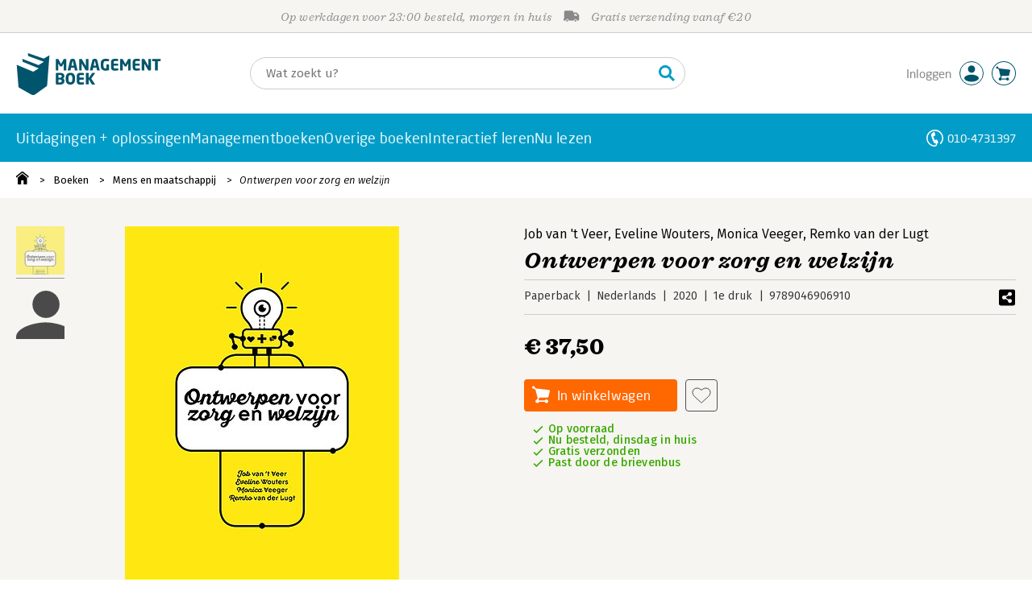

--- FILE ---
content_type: application/javascript
request_url: https://i.mgtbk.nl/platform/m4-managementboek-00132352/dist/js/janhendrik.js
body_size: -28
content:
import { single } from "./helpers.js";
const jh = single(".janhendrik input[type='submit']");
if (jh !== null) {
  jh.addEventListener("click", () => {
    window.setTimeout(() => jh.setAttribute("disabled", "disabled"), 10);
    return true;
  });
}

--- FILE ---
content_type: application/javascript
request_url: https://i.mgtbk.nl/platform/m4-managementboek-00132352/dist/js/search-overlay.js
body_size: 7617
content:
import { onClick, all, single, on } from "./helpers.js";
import { getJSON } from "./post.js";
const SEARCH_CONFIG = {
  DEBOUNCE_DELAY: 275,
  MAX_TREFWOORDEN: 10,
  MAX_AUTEURS_DISPLAY: 3,
  MIN_BOEKEN_FOR_VECTOR: 5,
  MAX_BOEKEN_TOTAL: 8,
  IMAGE_SIZES: {
    thumbnail: '160x240',
    large: '460x480'
  },
  URLS: {
    imageBase: 'https://i.mgtbk.nl',
    defaultSearch: '/zoeken',
    ajaxBase: '/ajax',
    vectorSearch: '/ajax/zoeken_seovragen',
    bookDetails: '/ajax/boek',
    bookPrefetch: '/boek/prefetch'
  },
  MONTHS_SHORT: 'jan_feb_mrt_apr_mei_jun_jul_aug_sep_okt_nov_dec'.split('_'),
  BACKGROUND_SVG: '<svg xmlns="http://www.w3.org/2000/svg" viewBox="0 0 80 110"><rect width="100%" height="100%" x="0" rx="5" ry="5" style="fill:%23ccc;opacity:0.5"/></svg>'
};
function generateCompactUUID() {
  let uuid;
  if (window.crypto && typeof window.crypto.randomUUID === 'function') {
    uuid = window.crypto.randomUUID().replace(/-/g, '');
  } else {
    uuid = 'xxxxxxxxxxxxxxxxxxxxxxxxxxxxxxxx'.replace(/x/g, () => {
      return Math.floor(Math.random() * 16).toString(16);
    });
  }
  const bigInt = BigInt('0x' + uuid);
  return bigInt.toString(36);
}
function logSearchAction(action, searchId, query = '', useTextParam = false) {
  const params = new URLSearchParams();
  params.append("action", action);
  params.append("searchid", searchId);
  if (query) {
    params.append(useTextParam ? "text" : "query", query);
  }
  const data = params.toString();
  if (navigator.sendBeacon) {
    const blob = new Blob([data], {
      type: 'text/plain; charset=UTF-8'
    });
    navigator.sendBeacon("/ajax/log_zoeken", blob);
  } else {
    fetch("/ajax/log_zoeken", {
      method: "POST",
      headers: {
        'Content-Type': 'application/x-www-form-urlencoded'
      },
      body: data,
      keepalive: true
    }).catch(() => {});
  }
}
function debounce(func, wait) {
  let timeout;
  return function (...args) {
    clearTimeout(timeout);
    timeout = setTimeout(() => func.apply(this, args), wait);
  };
}
function debounceWithKeyFilter(func, wait) {
  const debouncedFunc = debounce(func, wait);
  return function (evt) {
    if (evt.key === "ArrowUp" || evt.key === "ArrowDown") {
      return;
    }
    debouncedFunc();
  };
}
function escapeHtml(text) {
  const div = document.createElement('div');
  div.textContent = text;
  return div.innerHTML;
}
function buildBookCover(ean, size, hash) {
  const baseUrl = `${SEARCH_CONFIG.URLS.imageBase}/boeken/${ean}-${size}.jpg`;
  return hash ? `${baseUrl}?_=${encodeURIComponent(hash)}` : baseUrl;
}
function buildEventCover(ean, hash) {
  return `${SEARCH_CONFIG.URLS.imageBase}/events/header/${ean}_breed.jpg?_=${encodeURIComponent(hash)}`;
}
function extractAuthorNames(auteurs) {
  if (!auteurs || !Array.isArray(auteurs)) return [];
  return auteurs.map(auteur => {
    if (typeof auteur === 'string') return auteur;
    if (auteur?.volledigenaam) return auteur.volledigenaam;
    if (auteur?.naam) return auteur.naam;
    if (auteur?.voornaam || auteur?.achternaam) {
      return [auteur.voornaam?.trim(), auteur.achternaam?.trim()].filter(Boolean).join(' ');
    }
    return '';
  }).filter(Boolean);
}
function formatAuthorsHTML(auteurs) {
  const names = extractAuthorNames(auteurs);
  return names.slice(0, SEARCH_CONFIG.MAX_AUTEURS_DISPLAY).join(', ');
}
function filterUniqueTitles(boekenEntries) {
  const gezieneTitels = [];
  const gefilterdeBoeken = [];
  for (const [ean, boek] of boekenEntries) {
    const huidigeTitel = (boek.titel || boek.boektitel || '').toLowerCase().trim();
    let isDubbel = false;
    for (const gezieneTitel of gezieneTitels) {
      if (huidigeTitel.startsWith(gezieneTitel) || gezieneTitel.startsWith(huidigeTitel)) {
        isDubbel = true;
        break;
      }
    }
    if (!isDubbel) {
      gezieneTitels.push(huidigeTitel);
      gefilterdeBoeken.push([ean, boek]);
    }
  }
  return gefilterdeBoeken;
}
class SearchNavigator {
  focusableElements = [];
  currentIndex = -1;
  updateElements(selector) {
    this.focusableElements = [...all(selector)];
    this.currentIndex = -1;
  }
  navigate(direction) {
    const oldElement = this.focusableElements[this.currentIndex];
    oldElement?.classList.remove("-js-focus");
    if (this.currentIndex === -1) {
      this.currentIndex = direction === 'down' ? 0 : this.focusableElements.length - 1;
    } else {
      if (direction === 'down') {
        this.currentIndex = (this.currentIndex + 1) % this.focusableElements.length;
      } else {
        this.currentIndex = this.currentIndex <= 0 ? this.focusableElements.length - 1 : this.currentIndex - 1;
      }
    }
    this.focusableElements[this.currentIndex]?.classList.add("-js-focus");
  }
  getCurrentElement() {
    return single(".search-overlay .results li.-js-focus a");
  }
  clearFocus() {
    this.focusableElements.forEach(el => el.classList.remove("-js-focus"));
    this.currentIndex = -1;
  }
}
class SearchRequestManager {
  activeRequests = new Map();
  async makeRequest(key, url) {
    this.cancelRequest(key);
    return new Promise((resolve, reject) => {
      const xhr = new XMLHttpRequest();
      this.activeRequests.set(key, xhr);
      xhr.open('GET', url, true);
      xhr.responseType = 'json';
      xhr.onreadystatechange = () => {
        if (xhr.readyState === 4) {
          this.activeRequests.delete(key);
          if (xhr.status === 200) {
            const response = xhr.responseType === 'json' ? xhr.response : JSON.parse(xhr.responseText);
            resolve(response);
          } else if (xhr.status === 0) {} else {
            reject(new Error(`Request failed: ${xhr.status}`));
          }
        }
      };
      xhr.onerror = () => {
        this.activeRequests.delete(key);
        reject(new Error('Network error'));
      };
      xhr.send();
    });
  }
  cancelRequest(key) {
    const request = this.activeRequests.get(key);
    if (request) {
      request.abort();
      this.activeRequests.delete(key);
    }
  }
  cancelAllRequests() {
    this.activeRequests.forEach(request => request.abort());
    this.activeRequests.clear();
  }
  hasActiveRequest(key) {
    return this.activeRequests.has(key);
  }
}
function renderProduct(product, firstEan) {
  const edition = product.edities[0] || {};
  const {
    bindwijze = '',
    ean = firstEan,
    druk = '',
    jaar = '',
    taal = '',
    cover_hash = '',
    producttype = 'boeken',
    prijs,
    vasteprijs,
    aanbiedingsprijs,
    gemiddeld_stemmen,
    aantal_stemmen,
    vbmih
  } = edition;
  const auteurs = Array.isArray(product.auteurs) && product.auteurs.length > 0 ? product.auteurs.length > 1 ? `${extractAuthorNames(product.auteurs)[0]}, e.a.` : extractAuthorNames(product.auteurs)[0] || 'Onbekende auteur' : 'Onbekende auteur';
  const imageUrl = ean ? `https://i.mgtbk.nl/boeken/${ean}-120x170.jpg${cover_hash ? `?_=${cover_hash}` : ''}` : '';
  const formattedPrice = prijs ? `€ ${parseFloat(prijs).toFixed(2).replace('.', ',')}` : '';
  const formattedVastePrice = vasteprijs ? `€ ${parseFloat(vasteprijs).toFixed(2).replace('.', ',')}` : '';
  const formattedSalePrice = aanbiedingsprijs && aanbiedingsprijs > 0 ? `€ ${parseFloat(aanbiedingsprijs).toFixed(2).replace('.', ',')}` : '';
  let drukJaarWeergave = '';
  const numJaar = parseInt(jaar) || 0;
  const numDruk = parseInt(druk) || 0;
  if (numJaar >= 1900 && numDruk > 1) {
    drukJaarWeergave = `${numJaar}, ${numDruk}e druk`;
  } else if (numJaar >= 1900) {
    drukJaarWeergave = numJaar.toString();
  } else if (numDruk > 1) {
    drukJaarWeergave = `${numDruk}e druk`;
  }
  const editionsText = `${escapeHtml(taal)}, ${escapeHtml(bindwijze)}${drukJaarWeergave ? `<br>${escapeHtml(drukJaarWeergave)}` : ''}`;
  const productData = {
    titel: escapeHtml(product.titel),
    auteur: escapeHtml(auteurs),
    image: imageUrl || 'https://i.mgtbk.nl/boeken/placeholder-120x170.jpg',
    url: `/boek/${ean}`,
    ean: ean,
    editions: editionsText
  };
  if (formattedPrice) {
    productData.prijs = formattedPrice;
  }
  if (formattedVastePrice) {
    productData.vasteprijs = formattedVastePrice;
  }
  if (formattedSalePrice) {
    productData['sale-price'] = formattedSalePrice;
  }
  if (gemiddeld_stemmen) {
    productData['star-average'] = (gemiddeld_stemmen * 5).toString();
  }
  if (aantal_stemmen) {
    productData['star-count'] = aantal_stemmen.toString();
  }
  if (vbmih) {
    productData.vbmih = escapeHtml(vbmih);
  }
  return productData;
}
function productObjectToHtml(productData) {
  const cartButton = productData.vasteprijs ? `<button type='button' class="-interactive-cartbutton -js-cart-add" data-ean="${productData.ean}" title="In winkelwagen" slot="cart-button">
    <span class="sr-only">In winkelwagen</span>
  </button>` : '';
  return `
    <li>
      <poppro-card
        title="${productData.titel}"
        author="${productData.auteur}"
        ${productData.vasteprijs ? `price="${productData.vasteprijs}"` : ''}
        ${productData['sale-price'] ? `sale-price="${productData['sale-price']}"` : ''}
        image="${productData.image}"
        url="${productData.url}"
        ${productData['star-average'] ? `star-average="${productData['star-average']}"` : ''}
        ${productData['star-count'] ? `star-count="${productData['star-count']}"` : ''}
        ${productData.vbmih ? `vbmih="${productData.vbmih}"` : ''}
        ean="${productData.ean}"
        editions="${productData.editions}">
        ${cartButton}
      </poppro-card>
    </li>
  `.trim();
}
function renderPersonen(personen) {
  return personen.map(person => {
    const boeken = person.aantal === 1 ? "boek" : "boeken";
    return `<li data-url='/auteur/${person.auteurid}'><a href='/auteur/${person.auteurid}'>${person.auteurnaam}</a> <i> auteur, ${person.aantal} ${boeken}</i></li>`;
  }).join('');
}
function renderKeywords(keywords) {
  return keywords.map(keyword => {
    const trefwoord = keyword.trefwoord || keyword.keyword || '';
    const encoded = encodeURIComponent(trefwoord);
    const url = `/zoeken/trefwoord:${encoded}`;
    return `<li data-trefwoord='${trefwoord}' data-url='${url}'><a href='${url}'>${trefwoord}</a></li>`;
  }).join('');
}
function renderKeywordsWithRelated(existingKeywords, newKeywords) {
  const combined = [...existingKeywords];
  const toAdd = Math.min(newKeywords.length, SEARCH_CONFIG.MAX_TREFWOORDEN - existingKeywords.length);
  newKeywords.slice(0, toAdd).forEach(k => {
    combined.push(k.keyword || '');
  });
  combined.sort((a, b) => a.localeCompare(b, 'nl', {
    sensitivity: 'base'
  }));
  return combined.slice(0, SEARCH_CONFIG.MAX_TREFWOORDEN).map(keyword => {
    const encoded = encodeURIComponent(keyword);
    const isNew = newKeywords.some(k => k.keyword === keyword);
    const label = isNew ? '<i style="opacity: 0.4;">gerelateerd</i>' : '';
    return `<li data-trefwoord='${keyword}' data-url='/zoeken/trefwoord:${encoded}'><a href='/zoeken/trefwoord:${encoded}'>${keyword}</a>${label}</li>`;
  }).join('');
}
class SearchOverlay {
  navigator = new SearchNavigator();
  requestManager = new SearchRequestManager();
  defaultSearchCategory = SEARCH_CONFIG.URLS.defaultSearch;
  lastSolrProductCount = 0;
  constructor() {
    this.cacheElements();
    this.bindEvents();
    this.initializeFromHash();
    this.setupBeforeUnloadTracking();
  }
  cacheElements() {
    this.elements = {
      searchInput: single("#q"),
      searchElements: all(".-js-primary-search-trigger"),
      overlay: single(".search-overlay"),
      resultsContainer: single(".search-overlay .results"),
      clearButton: single(".empty-searchbar"),
      searchWidthIndicator: single("#q-copy-width")
    };
  }
  bindEvents() {
    this.syncSearchElements();
    this.elements.searchInput.addEventListener("keyup", this.handleSearchKeyUp.bind(this));
    this.elements.searchInput.addEventListener("keydown", this.handleSearchKeyDown.bind(this));
    this.elements.searchInput.addEventListener("input", this.updateClearButton.bind(this));
    const debouncedSearch = debounceWithKeyFilter(this.performSearch.bind(this), SEARCH_CONFIG.DEBOUNCE_DELAY);
    this.elements.searchInput.addEventListener("keyup", debouncedSearch);
    this.elements.searchElements.forEach(elt => {
      elt.addEventListener("focus", this.openSearchOverlay.bind(this));
      elt.addEventListener("keydown", this.openSearchOverlay.bind(this));
    });
    this.bindOverlayEvents();
    this.elements.clearButton.addEventListener("click", this.clearSearch.bind(this));
    on(document.body, "click", "*[data-url]", this.handleDataUrl.bind(this));
    document.addEventListener("keydown", evt => {
      if (evt.key === "Escape" && document.body.classList.contains("-searching")) {
        const searchId = document.body.dataset.searchid;
        if (searchId) {
          const query = this.elements.searchInput.value;
          logSearchAction('search-cancel', searchId, query);
        }
        document.body.classList.remove("-searching", "-searchresults");
        evt.preventDefault();
      }
    });
  }
  bindOverlayEvents() {
    const closeHandler = (evt, isCancel = false) => {
      const searchId = document.body.dataset.searchid;
      if (searchId) {
        const query = this.elements.searchInput.value;
        logSearchAction(isCancel ? 'search-cancel' : 'search-close', searchId, query);
      }
      document.body.classList.remove("-searching", "-searchresults", "-closing");
      const sections = all(".search-overlay .results section");
      sections.forEach(section => {
        section.classList.remove("-visible");
      });
      evt.stopPropagation();
      evt.preventDefault();
    };
    this.elements.overlay.addEventListener("click", evt => {
      const target = evt.target;
      if (target.closest('poppro-card')) {
        return;
      }
      if (target.classList.contains("search-overlay")) {
        closeHandler(evt, false);
      }
    });
    single(".searchbar-hero .-js-close")?.addEventListener("click", evt => {
      closeHandler(evt, true);
    });
    onClick(".searchbar-hero button", () => {
      const searchId = document.body.dataset.searchid;
      const query = this.elements.searchInput.value;
      if (searchId && query) {
        logSearchAction('search-submit', searchId, query);
      }
      location.href = `${this.defaultSearchCategory}?q=${query}`;
    });
    this.elements.overlay.addEventListener("click", evt => {
      const target = evt.target;
      const elementWithUrl = target.closest('[data-url]');
      if (elementWithUrl) {
        if (elementWithUrl.closest('poppro-card') || target.closest('poppro-card')) {
          return;
        }
        const searchId = document.body.dataset.searchid;
        if (searchId) {
          if (elementWithUrl.closest('.personen')) {
            const authorName = elementWithUrl.textContent?.trim() || '';
            logSearchAction('popup-author', searchId, authorName, true);
          } else if (elementWithUrl.closest('.trefwoorden')) {
            const listItem = elementWithUrl.closest('li');
            const keyword = listItem?.getAttribute('data-trefwoord') || elementWithUrl.textContent?.trim() || '';
            logSearchAction('popup-trefwoord', searchId, keyword, true);
          } else {
            return;
          }
        }
        this.trackClick(elementWithUrl);
        const url = elementWithUrl.getAttribute("data-url");
        if (url) {
          location.href = url;
        }
      }
    });
  }
  syncSearchElements() {
    this.elements.searchElements.forEach(element => {
      if (element.value.length > 0) {
        this.elements.searchInput.value = element.value;
      }
      if (element.dataset.zoekcat) {
        this.defaultSearchCategory = element.dataset.zoekcat;
      }
    });
  }
  handleSearchKeyUp() {
    const value = this.elements.searchInput.value;
    if (value.length === 0) {
      document.body.classList.remove("-searchresults");
      const sections = all(".search-overlay .results section");
      sections.forEach(section => {
        section.classList.remove("-visible");
        const ul = section.querySelector("ul");
        if (ul) {
          ul.innerHTML = '';
        }
      });
    }
    this.elements.searchElements.forEach(elt => {
      elt.value = value;
    });
  }
  handleSearchKeyDown(evt) {
    if (evt.key === "ArrowDown" || evt.key === "ArrowUp") {
      evt.preventDefault();
      evt.stopPropagation();
      this.navigator.navigate(evt.key === "ArrowDown" ? 'down' : 'up');
      return;
    }
    if (evt.key === "Escape") {
      return;
    }
    if (evt.key === "Enter") {
      const currentElement = this.navigator.getCurrentElement();
      if (currentElement) {
        currentElement.click();
      } else {
        const searchId = document.body.dataset.searchid;
        const query = this.elements.searchInput.value;
        if (searchId && query) {
          logSearchAction('search-submit', searchId, query);
        }
        const queryString = new URLSearchParams();
        queryString.set("q", query);
        location.href = `${this.defaultSearchCategory}?${queryString.toString()}`;
      }
    }
  }
  openSearchOverlay(evt) {
    if (document.body.classList.contains("-searching")) return;
    document.body.classList.add("-searching");
    document.body.classList.remove("-searchresults");
    const searchId = generateCompactUUID();
    document.body.dataset.searchid = searchId;
    logSearchAction('search-start', searchId);
    const triggerElement = evt.currentTarget;
    const searchInput = single("#q");
    if (triggerElement && triggerElement.value !== undefined) {
      searchInput.value = triggerElement.value;
    }
    searchInput.focus();
    if (searchInput.value.length > 0) {
      searchInput.dispatchEvent(new Event('keyup'));
    }
  }
  async performSearch() {
    const searchTerm = this.elements.searchInput.value;
    if (!searchTerm) return;
    try {
      this.requestManager.cancelAllRequests();
      const solrUrl = `${SEARCH_CONFIG.URLS.ajaxBase}${this.defaultSearchCategory}?q=${encodeURIComponent(searchTerm)}`;
      const vectorUrl = `${SEARCH_CONFIG.URLS.vectorSearch}?q=${encodeURIComponent(searchTerm)}`;
      let totalResults = 0;
      const solrPromise = this.requestManager.makeRequest('solr', solrUrl).then(solrResult => {
        const productCount = solrResult.producten?.count;
        this.lastSolrProductCount = productCount === null || productCount === undefined ? 0 : productCount;
        this.renderSolrResults(solrResult);
        this.updateResultsVisibility();
        const solrCount = this.countSolrResults(solrResult);
        if (solrCount > 0) {
          totalResults += solrCount;
          this.logSearchResults(searchTerm, totalResults);
        }
        return solrResult;
      }).catch(error => {
        this.lastSolrProductCount = 0;
        throw error;
      });
      solrPromise.then(() => {
        this.checkFinalProductResults(false);
        this.updateResultsVisibility();
      });
    } catch (error) {}
  }
  renderSolrResults(data) {
    const renderer = new SearchResultRenderer(this.elements.resultsContainer);
    renderer.renderSolrResults(data);
    this.navigator.updateElements(".search-overlay .results li");
  }
  async renderVectorResults(data) {
    const renderer = new SearchResultRenderer(this.elements.resultsContainer);
    await renderer.renderVectorResults(data, this.lastSolrProductCount);
    this.navigator.updateElements(".search-overlay .results li");
  }
  checkFinalProductResults(vectorMightAddProducts = false) {
    const productsList = single(".search-overlay .results .producten ul");
    if (!productsList) return;
    const hasProducts = productsList.querySelector("poppro-card") !== null;
    if (!hasProducts && !vectorMightAddProducts && this.lastSolrProductCount === 0) {
      productsList.innerHTML = '<li class="no-products-message"><b>Geen producten gevonden</b></li>';
      productsList.parentElement?.classList.add("-visible");
    }
  }
  updateResultsVisibility() {
    if (!document.body.classList.contains("-searching")) return;
    const hasVisibleContent = single(".search-overlay .results section.-visible li") !== null || single(".search-overlay .results .producten poppro-card") !== null || single(".search-overlay .results .producten li") !== null && single(".search-overlay .results .producten li")?.textContent?.includes('Geen producten gevonden') || single(".search-overlay .results .trefwoorden li[data-trefwoord]") !== null || single(".search-overlay .results .personen li[data-url]") !== null;
    if (hasVisibleContent && this.elements.searchInput.value.length > 0) {
      document.body.classList.add("-searchresults");
    } else {
      document.body.classList.remove("-searchresults");
    }
  }
  updateClearButton() {
    this.elements.searchWidthIndicator.innerText = this.elements.searchInput.value;
    if (this.elements.searchInput.value === "") {
      this.elements.clearButton.style.display = "none";
    } else {
      const position = this.elements.searchWidthIndicator.clientWidth + 15 + "px";
      this.elements.clearButton.style.left = position;
      this.elements.clearButton.style.display = "inline-block";
    }
  }
  clearSearch() {
    this.elements.searchInput.value = '';
    this.elements.searchInput.dispatchEvent(new Event('keyup'));
    this.updateClearButton();
  }
  handleDataUrl(evt) {
    const target = evt.target;
    const currentTarget = evt.currentTarget;
    console.log("target", target, "currentTarget", currentTarget, "target", evt.target);
    if (target.classList.contains("-js-cart-add") || target.classList.contains("-js-wishlist-toggle") || target.classList.contains("-js-trigger-popup")) {
      evt.preventDefault();
      return;
    }
    if (target.closest('.-js-cart-add') || target.closest('.-js-wishlist-toggle') || target.closest('.-js-trigger-popup')) {
      evt.preventDefault();
      return;
    }
    const dataUrlElement = target.closest('[data-url]');
    const url = dataUrlElement?.getAttribute('data-url');
    if (url?.length > 0) {
      if (dataUrlElement?.closest('.search-overlay')) {
        this.trackClick(dataUrlElement);
      }
      if (target.classList.contains('blank')) {
        window.open(url, '_blank')?.focus();
      } else {
        location.href = url;
      }
    }
  }
  initializeFromHash() {
    const matches = location.hash.match(/^#s:(.*)/);
    if (matches) {
      const searchTerm = matches[1];
      this.elements.searchElements.forEach(elt => {
        elt.value = searchTerm;
      });
      this.elements.searchInput.value = searchTerm;
      if (!document.body.classList.contains("-searching")) {
        document.body.classList.add("-searching");
        document.body.classList.remove("-searchresults");
        const searchId = generateCompactUUID();
        document.body.dataset.searchid = searchId;
        logSearchAction('search-start', searchId);
        this.elements.searchInput.focus();
        if (this.elements.searchInput.value.length > 0) {
          this.elements.searchInput.dispatchEvent(new Event('keyup'));
        }
      }
    }
  }
  setupBeforeUnloadTracking() {
    window.addEventListener('beforeunload', () => {
      if (document.body.classList.contains("-searching")) {
        const searchId = document.body.dataset.searchid;
        if (searchId) {
          const query = this.elements.searchInput.value;
          logSearchAction('search-close', searchId, query);
        }
      }
    });
  }
  countSolrResults(data) {
    let count = 0;
    if (data.personen?.count > 0) {
      count += data.personen.count;
    }
    if (data.trefwoorden?.count > 0) {
      count += data.trefwoorden.count;
    }
    if (data.producten?.count > 0) {
      count += data.producten.count;
    }
    return count;
  }
  countVectorResults(data) {
    let count = 0;
    if (data.trefwoorden?.length > 0) {
      count += data.trefwoorden.length;
    }
    if (data.boekinhoud?.length > 0) {
      count += data.boekinhoud.length;
    }
    return count;
  }
  logSearchResults(query, results) {
    const searchId = document.body.dataset.searchid || '';
    fetch('/ajax/log_zoeken', {
      method: 'POST',
      headers: {
        'Content-Type': 'application/x-www-form-urlencoded'
      },
      body: `q=${encodeURIComponent(query)}&results=${results}${searchId ? `&searchid=${searchId}` : ''}`
    }).catch(error => {});
  }
  trackClick(element) {
    let clickedTitle = '';
    const listItem = element.closest('li');
    if (!listItem) return;
    if (element.closest('.producten')) {
      const titleElement = listItem.querySelector('.titel a');
      if (titleElement) {
        clickedTitle = titleElement.textContent?.trim() || '';
      }
    } else if (element.closest('.trefwoorden')) {
      const trefwoord = listItem.getAttribute('data-trefwoord');
      if (trefwoord) {
        clickedTitle = trefwoord;
      } else {
        clickedTitle = listItem.textContent?.trim() || '';
      }
    } else if (element.closest('.personen')) {
      const nameElement = listItem.querySelector('.name') || listItem.querySelector('a');
      if (nameElement) {
        clickedTitle = nameElement.textContent?.trim() || '';
      }
    }
    if (clickedTitle) {
      this.logClick(clickedTitle);
    }
  }
  logClick(title) {
    const data = new URLSearchParams();
    data.append('q', title);
    data.append('type', 'click');
    const searchId = document.body.dataset.searchid;
    if (searchId) {
      data.append('searchid', searchId);
    }
    if (navigator.sendBeacon) {
      try {
        navigator.sendBeacon('/ajax/log_zoeken', data);
        return;
      } catch (error) {}
    }
    fetch('/ajax/log_zoeken', {
      method: 'POST',
      keepalive: true,
      headers: {
        'Content-Type': 'application/x-www-form-urlencoded'
      },
      body: data
    }).catch(error => {});
  }
}
class SearchResultRenderer {
  constructor(container) {
    this.container = container;
  }
  renderSolrResults(data) {
    const sections = {
      personen: this.container.querySelector(".personen"),
      trefwoorden: this.container.querySelector(".trefwoorden"),
      producten: this.container.querySelector(".producten")
    };
    if (data.personen?.count > 0) {
      const personenList = sections.personen.querySelector("ul");
      if (personenList) {
        personenList.innerHTML = renderPersonen(data.personen.response);
        sections.personen.classList.add("-visible");
      }
    } else {
      const personenList = sections.personen?.querySelector("ul");
      if (personenList) {
        personenList.innerHTML = '<li><b>Geen personen gevonden</b></li>';
        sections.personen.classList.add("-visible");
      }
    }
    if (data.trefwoorden?.count > 0) {
      const trefwoordenList = sections.trefwoorden.querySelector("ul");
      if (trefwoordenList) {
        trefwoordenList.innerHTML = renderKeywords(data.trefwoorden.response);
        sections.trefwoorden.classList.add("-visible");
      }
    } else {
      const trefwoordenList = sections.trefwoorden?.querySelector("ul");
      if (trefwoordenList) {
        trefwoordenList.innerHTML = '<li class="-geen-trefwoorden"><b>Geen trefwoorden gevonden</b></li>';
        sections.trefwoorden.classList.add("-visible");
      }
    }
    if (data.producten?.count > 0 && data.producten.response?.length > 0) {
      const productenList = sections.producten.querySelector("ul");
      if (productenList) {
        const eans = [];
        const html = data.producten.response.map(product => {
          const firstEan = product.edities[0].ean;
          eans.push(firstEan);
          const productData = renderProduct(product, firstEan);
          return productObjectToHtml(productData);
        }).join('');
        productenList.innerHTML = html;
        sections.producten.classList.add("-visible");
        this.loadLazyImages();
        this.prefetchEans(eans);
      }
    } else {
      const productenList = sections.producten?.querySelector("ul");
      if (productenList) {
        productenList.innerHTML = '';
      }
    }
  }
  async renderVectorResults(data, solrProductCount = 0) {
    if (data.trefwoorden?.length > 0) {
      const trefwoordenList = this.container.querySelector(".trefwoorden ul");
      if (trefwoordenList) {
        const hasNoKeywordsMessage = trefwoordenList.querySelector('.-geen-trefwoorden') !== null;
        let existing = [];
        if (!hasNoKeywordsMessage) {
          existing = Array.from(trefwoordenList.children).map(li => li.getAttribute('data-trefwoord') || '').filter(keyword => keyword !== '');
        }
        const newKeywords = data.trefwoorden.filter(k => !existing.includes(k.keyword || ''));
        if (newKeywords.length > 0 || hasNoKeywordsMessage) {
          const trefwoordenSection = trefwoordenList.closest('.trefwoorden');
          if (trefwoordenSection) {
            const content = hasNoKeywordsMessage ? renderKeywords(data.trefwoorden) : renderKeywordsWithRelated(existing, newKeywords);
            const trefwoordenList = trefwoordenSection.querySelector('ul');
            if (trefwoordenList) {
              trefwoordenList.innerHTML = content;
            }
            trefwoordenSection.classList.add("-visible");
          }
        }
      }
    }
    if (data.boekinhoud?.length > 0) {
      await this.addVectorBooks(data.boekinhoud, solrProductCount);
    } else {
      const productenList = this.container.querySelector(".producten ul");
      if (productenList) {
        const hasProducts = productenList.querySelector("poppro-card") !== null;
        if (!hasProducts) {
          productenList.innerHTML = '<li class="no-products-message"><b>Geen producten gevonden</b></li>';
          const productenSection = productenList.closest('.producten');
          if (productenSection) {
            productenSection.classList.add("-visible");
          }
        }
      }
    }
  }
  async addVectorBooks(boekinhoud, solrProductCount) {
    const productenList = this.container.querySelector(".producten ul");
    if (!productenList) {
      return;
    }
    if (solrProductCount >= SEARCH_CONFIG.MAX_BOEKEN_TOTAL) {
      return;
    }
    const existingEans = new Set();
    productenList.querySelectorAll("poppro-card").forEach(card => {
      const ean = card.getAttribute('ean');
      if (ean) existingEans.add(ean);
    });
    const newEans = boekinhoud.map(b => b.ean).filter(ean => !existingEans.has(ean)).slice(0, SEARCH_CONFIG.MAX_BOEKEN_TOTAL - solrProductCount);
    if (newEans.length === 0) {
      return;
    }
    const url = `${SEARCH_CONFIG.URLS.bookDetails}?eans=${newEans.join(',')}`;
    const bookData = await getJSON(url);
    const uniqueBooks = filterUniqueTitles(Object.entries(bookData));
    const eans = [];
    const html = uniqueBooks.slice(0, newEans.length).map(([ean, data]) => {
      eans.push(ean);
      const product = {
        titel: data.titel || data.boektitel || "Titel onbekend",
        auteurs: data.boek?.auteurs || data.auteurs || [],
        edities: [{
          ean: ean,
          verkooppositie: data.verkooppositie,
          taal: data.boek?.taalvermelding || '',
          producttype: data.producttype || 'geen',
          druk: data.druk || '',
          jaar: data.jaar || 0,
          bindwijze: data.bindwijze || '',
          cover_hash: data.cover_hash || '',
          coverbreed_hash: data.coverbreed_hash || '',
          verschijnt: data.verschijnt
        }]
      };
      const productData = renderProduct(product, ean);
      return productObjectToHtml(productData);
    }).join('');
    if (html) {
      if (productenList.innerHTML.includes('Geen producten gevonden')) {
        productenList.innerHTML = '';
      }
      productenList.innerHTML += html;
      const productenSection = productenList.closest('.producten');
      if (productenSection) {
        productenSection.classList.add("-visible");
      } else {}
      this.loadLazyImages();
    } else {}
  }
  loadLazyImages() {
    const images = all(".search-overlay img[lazy-src]");
    images.forEach(element => {
      if (element instanceof HTMLImageElement) {
        const img = new Image();
        img.onload = () => {
          element.src = element.getAttribute('lazy-src') || '';
          element.closest('.product')?.classList.remove("-loading");
        };
        img.src = element.getAttribute('lazy-src') || '';
      }
    });
  }
  prefetchEans(eans) {
    if (eans.length > 0) {
      fetch(`${SEARCH_CONFIG.URLS.bookPrefetch}?prefetch=${eans.join(',')}`);
    }
  }
}
export const searchOverlay = new SearchOverlay();
let currentRequest = null;
export function solrDebounce(func, wait, immediate, context) {
  let timeout = null;
  return function (evt) {
    try {
      if (evt.key == "Escape") return false;
      if (evt.key == "Enter") return false;
      if (evt.key == "ArrowUp") return false;
      if (evt.key == "ArrowDown") return false;
    } catch (_error) {}
    const args = arguments;
    const later = function () {
      timeout = null;
      if (!immediate) func.apply(context, args);
    };
    const callNow = immediate && !timeout;
    clearTimeout(timeout);
    timeout = setTimeout(later, wait);
    if (callNow) func.apply(context, args);
  };
}
export function solrJSON(url, successHandler, errorHandler) {
  currentRequest = new XMLHttpRequest();
  currentRequest.open('get', url, true);
  currentRequest.setRequestHeader("X-Source", "autfi");
  let responseTypeAware = 'responseType' in currentRequest;
  if (responseTypeAware) {
    currentRequest.responseType = 'json';
  }
  currentRequest.onreadystatechange = function () {
    let status = currentRequest.status;
    if (currentRequest.readyState === 4) {
      if (status === 200) {
        if (successHandler) {
          successHandler(responseTypeAware ? currentRequest.response : JSON.parse(currentRequest.responseText));
        }
      } else if (errorHandler) {
        errorHandler(status);
      }
      currentRequest = null;
    }
  };
  currentRequest.send();
}

--- FILE ---
content_type: application/javascript
request_url: https://i.mgtbk.nl/platform/m4-managementboek-00132352/dist/js/stikk.js
body_size: 710
content:
import { single, idleCallback } from "./helpers.js";
import { cartBeginToevoegen, cartToegevoegd, cartRefresh } from "./cart.js";
import { postJSON } from "./post.js";
stikkInit();
export function stikkInit() {
  const stickyContainer = single(".sticky-koopknop-container");
  const originalButton = single(".prijs-buttons .butters-container");
  const stickyButton = stickyContainer?.querySelector(".butters2");
  if (!stickyContainer || !originalButton) {
    return;
  }
  if (stickyButton) {
    stickyButton.addEventListener("click", async evt => {
      evt.preventDefault();
      evt.stopPropagation();
      if (stickyButton.classList.contains("-success")) {
        location.href = "/checkout/winkelwagen";
        return;
      }
      const ean = stickyButton.getAttribute("data-ean");
      if (!ean) return;
      const mainButton = single(".prijs-buttons .-js-cart-add");
      if (mainButton) {
        cartBeginToevoegen(mainButton);
      }
      try {
        await postJSON("/json/winkelwagen?add", {
          bestel: ean
        });
        cartToegevoegd();
        stickyButton.classList.add("-success");
        idleCallback(() => {
          cartRefresh(false, false);
        });
      } catch (_e) {}
    });
  }
  let observer = null;
  let isEnabled = false;
  function updateVisibility() {
    const rect = originalButton.getBoundingClientRect();
    if (rect.bottom < 0) {
      stickyContainer.classList.add("-visible");
    } else {
      stickyContainer.classList.remove("-visible");
    }
  }
  function enable() {
    if (isEnabled) return;
    isEnabled = true;
    observer = new IntersectionObserver(entries => {
      entries.forEach(entry => {
        if (entry.isIntersecting) {
          stickyContainer.classList.remove("-visible");
        } else {
          updateVisibility();
        }
      });
    }, {
      threshold: 0,
      rootMargin: "0px"
    });
    observer.observe(originalButton);
    window.addEventListener("scroll", updateVisibility, {
      passive: true
    });
  }
  function disable() {
    if (!isEnabled) return;
    isEnabled = false;
    if (observer) {
      observer.disconnect();
      observer = null;
    }
    window.removeEventListener("scroll", updateVisibility);
    stickyContainer.classList.remove("-visible");
  }
  function checkScreenSize() {
    if (window.innerWidth < 768) {
      enable();
    } else {
      disable();
    }
  }
  checkScreenSize();
  window.addEventListener("resize", checkScreenSize, {
    passive: true
  });
}

--- FILE ---
content_type: application/javascript
request_url: https://i.mgtbk.nl/platform/m4-managementboek-00132352/dist/js/images.js
body_size: 594
content:
requestAnimationFrame(() => {
  setTimeout(() => {
    installLazyLoader(".-lazy");
  }, 5);
});
const zoekKolommen = document.querySelector("#zoeken-kolommen");
if (zoekKolommen !== null) {
  const observer = new MutationObserver((_mutationsList, _observer) => {
    setTimeout(() => {
      installLazyLoader(".-lazy");
    }, 50);
  });
  observer.observe(zoekKolommen, {
    attributes: false,
    childList: true,
    subtree: false
  });
}
export function init() {}
export function installLazyLoader(selector) {
  if ("IntersectionObserver" in window) {
    const lazyloadImages = document.querySelectorAll(selector);
    const imageObserver = new IntersectionObserver(function (entries, _observer) {
      entries.forEach(function (entry) {
        if (entry.isIntersecting) {
          const image = entry.target;
          if (image.dataset.hasOwnProperty('lazyStyle')) {
            image.setAttribute('style', image.dataset.lazyStyle);
            delete image.dataset.lazyStyle;
          } else {
            image.src = image.dataset.src;
            delete image.dataset.src;
            if (image.dataset?.srcset) {
              image.srcset = image.dataset.srcset;
              delete image.dataset.srcset;
            }
            imageObserver.unobserve(image);
          }
          image.classList.remove("-lazy");
          image.classList.add("-lazy-loaded");
        }
      });
    }, {
      rootMargin: "0px 0px 100px 0px",
      threshold: 0
    });
    lazyloadImages.forEach(function (image) {
      image.setAttribute('loading', 'lazy');
      imageObserver.observe(image);
    });
  } else {
    let lazyloadThrottleTimeout;
    const lazyloadImages = document.querySelectorAll(".-lazy");
    function lazyload() {
      if (lazyloadThrottleTimeout) {
        clearTimeout(lazyloadThrottleTimeout);
      }
      lazyloadThrottleTimeout = setTimeout(function () {
        const scrollTop = window.scrollY;
        lazyloadImages.forEach(function (img) {
          const htmlElement = img;
          if (htmlElement.offsetTop < window.innerHeight + scrollTop) {
            if (htmlElement.dataset.hasOwnProperty('lazy_style')) {
              htmlElement.setAttribute('style', htmlElement.dataset.lazy_style);
              htmlElement.dataset.lazy_style = '';
            } else {
              htmlElement.src = htmlElement.dataset.src;
              htmlElement.srcset = htmlElement.dataset.srcset;
            }
            htmlElement.classList.remove('-lazy');
          }
        });
        if (lazyloadImages.length == 0) {
          document.removeEventListener("scroll", lazyload);
          window.removeEventListener("resize", lazyload);
          window.removeEventListener("orientationChange", lazyload);
        }
      }, 20);
    }
    document.addEventListener("scroll", lazyload);
    window.addEventListener("resize", lazyload);
    window.addEventListener("orientationChange", lazyload);
  }
}

--- FILE ---
content_type: application/javascript
request_url: https://i.mgtbk.nl/platform/m4-managementboek-00132352/dist/js/nietgevonden.js
body_size: 1860
content:
import { on, onClick, single } from "./helpers.js";
import { getJSON, postJSON } from "./post.js";
onClick(".-js-trigger-popup[rel='nietgevonden']", async function () {
  const tijdField = single("#formulier_open_tijd");
  if (tijdField) {
    tijdField.value = Date.now();
  }
  if (this.innerText.indexOf("Stel een") >= 0) {
    console.log("Knop gebruikt");
    const titel = single("#niet-gevonden-formulier h6");
    titel.innerHTML = "Stel een vraag over dit product";
  }
  try {
    let hdr = await getJSON("/ajax/session-header?full=1");
    if ((hdr?.klantid ?? 0) > 0 && hdr?.alleen_erp != 1) {
      const klantidField = single("#niet-gevonden-formulier #klantid");
      const voorlettersField = single("#niet-gevonden-formulier #voorletters_ngf");
      const achternaamField = single("#niet-gevonden-formulier #achternaam_ngf");
      const emailField = single("#niet-gevonden-formulier #email_ngf");
      const telefoonnummerField = single("#niet-gevonden-formulier #telefoonnummer_ngf");
      if (klantidField) klantidField.value = hdr?.klantid;
      if (voorlettersField) voorlettersField.value = hdr?.initialen;
      if (achternaamField) achternaamField.value = hdr?.achternaam;
      if (emailField) emailField.value = hdr?.emailadres;
      if (hdr?.telefoonnummer.length >= 10 && telefoonnummerField) {
        telefoonnummerField.value = hdr?.telefoonnummer ?? "-";
      }
    }
    if (window?._ean && hdr?.alleen_erp != 1) {
      const isbnField = single("#niet-gevonden-formulier #isbn_ngf");
      if (isbnField) isbnField.value = window?._ean;
    }
    const titel = single(".hercules-titel .-titel");
    const titelField = single("#niet-gevonden-formulier #titel_ngf");
    if (titel !== null && titelField !== null && hdr?.alleen_erp != 1) {
      const auteur = single("a[itemprop='author']")?.textContent;
      titelField.value = `${titel.textContent} / ${auteur}`;
    }
    const uitgever = single("#naamuitgever");
    const uitgeverField = single("#niet-gevonden-formulier #uitgever_ngf");
    if (uitgever !== null && uitgeverField !== null && hdr?.alleen_erp != 1) {
      uitgeverField.value = uitgever.textContent;
    }
    if (hdr?.alleen_erp != 1) {
      const opmerkingenField = single("#niet-gevonden-formulier #opmerkingen_ngf");
      if (opmerkingenField) {
        window.setTimeout(function () {
          opmerkingenField.focus();
        }, 20);
      }
    }
  } catch (error) {
    console.log("Error ", error);
  }
});
on(document.body, "keyup", "#niet-gevonden-formulier input, #niet-gevonden-formulier textarea", function () {
  const emailField = single("#niet-gevonden-formulier #email_ngf");
  const telefoonnummerField = single("#niet-gevonden-formulier #telefoonnummer_ngf");
  const isbnField = single("#niet-gevonden-formulier #isbn_ngf");
  const titelField = single("#niet-gevonden-formulier #titel_ngf");
  const opmerkingenField = single("#niet-gevonden-formulier #opmerkingen_ngf");
  const versturenButton = single(".-js-nietgevonden-versturen");
  if (!versturenButton) {
    console.error('Versturen button niet gevonden');
    return;
  }
  if (!emailField && !telefoonnummerField) {
    console.error('Geen contact velden gevonden');
    return;
  }
  const emailValue = emailField?.value || '';
  const telValue = telefoonnummerField?.value || '';
  const isbnValue = isbnField?.value || '';
  const titelValue = titelField?.value || '';
  const opmerkingenValue = opmerkingenField?.value || '';
  const contactValid = emailValue.length >= 6 || telValue.length >= 10;
  const formValid = isbnValue.length >= 10 || titelValue.length > 5 || opmerkingenValue.length >= 5;
  console.log('Validatie:', {
    contactValid,
    formValid,
    emailLen: emailValue.length,
    telLen: telValue.length,
    isbnLen: isbnValue.length,
    titelLen: titelValue.length,
    opmerkingenLen: opmerkingenValue.length
  });
  if (contactValid && formValid) {
    if (emailField && emailValue.length > 0) {
      const emailValid = ValidateEmail(emailField);
      if (!emailValid) {
        console.log('Email is niet valide!');
        emailField.classList.add('-invalid');
        versturenButton.setAttribute("disabled", "disabled");
        return;
      } else {
        emailField.classList.remove('-invalid');
      }
    }
    versturenButton.removeAttribute("disabled");
  } else {
    versturenButton.setAttribute("disabled", "disabled");
  }
});
function ValidateEmail(input) {
  const validRegex = /^(([^<>()[\]\.,;:\s@\"]+(\.[^<>()[\]\.,;:\s@\"]+)*)|(\".+\"))@(([^<>()[\]\.,;:\s@\"]+\.)+[^<>()[\]\.,;:\s@\"]{2,})$/i;
  return !!input.value.match(validRegex);
}
onClick(".-js-nietgevonden-versturen", async function () {
  const ndNietGevonden = single("#nietgevondenForm");
  const isHTTP = window.location.protocol === 'http:';
  if (!ndNietGevonden) {
    return false;
  }
  let data = {};
  data.klantid = single("#niet-gevonden-formulier #klantid")?.value;
  data.initialen = single("#niet-gevonden-formulier #voorletters_ngf")?.value;
  data.achternaam = single("#niet-gevonden-formulier #achternaam_ngf")?.value;
  data.emailadres = single("#niet-gevonden-formulier #email_ngf")?.value;
  data.telefoonnummer = single("#niet-gevonden-formulier #telefoonnummer_ngf")?.value;
  data.isbn = single("#niet-gevonden-formulier #isbn_ngf")?.value;
  data.titel = single("#niet-gevonden-formulier #titel_ngf")?.value;
  data.uitgever = single("#niet-gevonden-formulier #uitgever_ngf")?.value;
  data.opmerkingen = single("#niet-gevonden-formulier #opmerkingen_ngf")?.value;
  data.extracheck = single("#niet-gevonden-formulier #extracheck")?.value;
  const tijdField = single("#formulier_open_tijd");
  if (tijdField && tijdField.value) {
    const openTijd = parseInt(tijdField.value);
    const verstrekentijd = Math.floor((Date.now() - openTijd) / 1000);
    data.formulier_tijd = verstrekentijd;
  }
  let lijstIdElement = document.getElementById("lijstid_ngf");
  if (lijstIdElement) {
    data.lijstid = lijstIdElement.value;
  }
  await verzendFormulier(data);
});
async function verzendFormulier(data) {
  let siteNaam = 'Managementboek.nl';
  if (window.location.host.indexOf("jongbloed") > -1) {
    siteNaam = 'Jongbloed.nl';
  } else if (window.location.host.indexOf("wristers") > -1) {
    siteNaam = 'Wristers.nl';
  } else if (window.location.host.indexOf("hanzestudybook") > -1) {
    siteNaam = 'Wristers.nl';
  } else if (window.location.host.indexOf("psmedia") > -1 || window.location.host.indexOf("ps-media") > -1) {
    siteNaam = 'PSMedia.nl';
  }
  const responseDiv = single("#niet-gevonden-formulier .response-message");
  const formDiv = single("#nietgevondenForm > div");
  if (!responseDiv) {
    console.error('Response div niet gevonden');
    return;
  }
  try {
    let resp = await postJSON("/ajax/niet-gevonden-formulier?post=1", data);
    let decodeResp = resp;
    if (decodeResp && decodeResp.success !== false) {
      if (formDiv) formDiv.style.display = 'none';
      responseDiv.innerHTML = `<p>Bedankt voor het invullen van het formulier.
			Naar aanleiding van uw bericht nemen wij zo spoedig mogelijk contact met u op.</p>
			<p>
			Met vriendelijke groet,<br/>
			Klantenservice ` + siteNaam + `</p>`;
    } else if (decodeResp && !decodeResp['success']) {
      responseDiv.innerHTML = `<p>Bedankt voor het invullen van het formulier.
			De email is helaas niet verstuurd om de volgende reden:</p>
			<p style="color: red;">` + (decodeResp['msg'] || 'Onbekende fout') + `</p>
			<p>
			Met vriendelijke groet,<br/>
			Klantenservice ` + siteNaam + `</p>`;
    }
  } catch (error) {
    console.error('Fout bij versturen formulier:', error);
    responseDiv.innerHTML = `<p>Er is een fout opgetreden bij het versturen van het formulier.</p>
		<p style="color: red;">` + error.message + `</p>
		<p>Probeer het later opnieuw of neem contact op met de klantenservice.</p>`;
  }
}

--- FILE ---
content_type: application/javascript
request_url: https://i.mgtbk.nl/platform/m4-managementboek-00132352/dist/js/tom.js
body_size: 1140
content:
import { closest } from "./helpers.js";
import { getJSON } from "./post.js";
import { loadAjaxInfo } from "./ajax-data.js";
import { get_policy_info } from "./cart.js";
window.addEventListener("load", function () {
  window.setTimeout(() => {
    tomInit();
  }, 10);
});
export async function tomInit() {
  window.setTimeout(() => {
    fetchCarousels();
  }, 20);
  const allTom = document.querySelectorAll(".tom");
  allTom.forEach(elt => {
    elt.addEventListener("click", function (evt) {
      try {
        const myself = evt.target;
        if (!myself.classList.contains("butters")) {
          const ean = closest(myself, ".book-container").getAttribute("data-ean");
          if (ean !== null) {
            location.href = `/boek/${ean}`;
          }
        }
      } catch (e) {
        console.log(e);
      }
    });
  });
}
async function fetchCarousels() {
  const allTom = document.querySelectorAll(".tom");
  const tomObserver = new IntersectionObserver(function (entries, _observer) {
    entries.forEach(function (entry) {
      if (entry.isIntersecting) {
        const tomElt = entry.target;
        if (tomElt.classList.contains("-top-5")) {
          fetchTomTop5(tomElt);
        }
      }
    });
  }, {
    rootMargin: "0px 0px 100px 0px",
    threshold: 0
  });
  allTom.forEach(function (Elt) {
    tomObserver.observe(Elt);
  });
}
async function fetchTomTop5(tomElt) {
  if (tomElt.classList.contains("-top-5") && tomElt instanceof HTMLElement) {
    if (tomElt.offsetParent === null) return;
    const jsonResults = await getJSON("/ajax/zoeken?top=1");
    let html = '<div class="cutoff"></div>';
    let boekPositie = 1;
    jsonResults.producten.response.forEach(record => {
      html += tomSlide(record, boekPositie);
      boekPositie++;
    });
    tomElt.querySelector(".container").innerHTML = html;
    loadAjaxInfo();
    get_policy_info();
  }
}
function tomSlide(record, boekPositie = 1) {
  const ean = record.edities[0].ean;
  const titel = record.titel;
  const van = '';
  const voor = formatMoney(record.edities[0].prijs);
  const calculated_height = Math.round(record.edities[0].cover_height / record.edities[0].cover_width * 150);
  const hash = record.edities[0].cover_hash ?? 'nohash';
  const hstring = calculated_height > 0 ? `height='${calculated_height}'` : '';
  const auteurs = record?.auteurs?.[0]?.naam ?? null;
  return `
		<div class="book-container swiper-slide" data-url="/boek/${ean}">
		<div class="cover"><img src="https://i.mgtbk.nl/boeken/${ean}-150.jpg?_=${hash}" srcset="https://i.mgtbk.nl/boeken/${ean}-150.jpg?_=${hash} 1x, https://i.mgtbk.nl/boeken/${ean}-300.jpg?_=${hash} 2x" width="150" ${hstring}/></div>

		<div class="info">
			<div class="auteur">${auteurs}</div>
			<div class="titel">${titel}</div>

			<div class="prijs-container">
				<div class="prijs">
					<div class="van">${van}</div>
					<div>${voor}</div>
				</div>

				<a class="butters -cart -carousel -jsversion -js-cart-add" data-ean="${ean}" href="#"></a>
			</div>
		</div>

		<div class="position">${boekPositie}</div>
	</div>`;
}
export function formatMoney(amount, decimalCount = 2, decimal = ",", thousands = ".") {
  try {
    decimalCount = Math.abs(decimalCount);
    decimalCount = isNaN(decimalCount) ? 2 : decimalCount;
    const negativeSign = amount < 0 ? "-" : "";
    const i = parseInt(amount = Math.abs(Number(amount) || 0).toFixed(decimalCount)).toString();
    const j = i.length > 3 ? i.length % 3 : 0;
    return negativeSign + (j ? i.substring(0, j) + thousands : '') + i.substring(j).replace(/(\d{3})(?=\d)/g, "$1" + thousands) + (decimalCount ? decimal + Math.abs(amount - i).toFixed(decimalCount).slice(2) : "");
  } catch (e) {
    console.log(e);
  }
}

--- FILE ---
content_type: application/javascript
request_url: https://i.mgtbk.nl/platform/m4-managementboek-00132352/dist/js/boekdetails.js
body_size: 662
content:
import { single, onClick, idleCallback } from "./helpers.js";
import { getJSON } from "./post.js";
const storedHeader = localStorage.getItem('header');
if (storedHeader !== null) {
  const hdr = JSON.parse(storedHeader);
  if (hdr.hasOwnProperty("kantoor") && single('info') !== null) {
    idleCallback(fetchBoekDetails);
  }
}
async function fetchBoekDetails() {
  const ean = window._ean;
  const info = single('info');
  if (info !== null) {
    const json = await getJSON(`/ajax/boek?voorraad=1&eans=` + ean);
    try {
      const boek = json[ean];
      const magazijn = boek.magazijn;
      if (magazijn?.voorraad) {
        const onderwegncoi = magazijn.voorraad.onderwegncoi > 0 ? `NCOI:${magazijn.voorraad.onderwegncoi}` : '';
        const tefactureren = magazijn.voorraad.length > 0 ? magazijn.voorraad.gereserveerd - magazijn.voorraad.geprint : '-';
        let vervangtString = '';
        if (boek.boek.vervangt != null) {
          vervangtString = '<span>Vervangt</span><span>' + boek.boek.vervangt + '</span><span></span><span></span>';
        }
        let magazijnlocatie2 = '';
        if (magazijn.locatie2 != '') {
          magazijnlocatie2 = `<span>Magazijn2</span><span>${magazijn.locatie2 ?? '-'}</span><span></span><span></span>`;
        }
        const html = `
					<div class="-magazijn">
						<span>EAN</span><span>${ean}</span>
						<span>Magazijnlocatie</span><span>${magazijn.locatie ?? '-'}</span>
						${magazijnlocatie2}

						<span>Fysiek</span><span><b>${magazijn.voorraad.fysiek ?? '-'}</b> = MB:${magazijn.voorraad.fysiekembvoorraad ?? '-'} + CB24:${magazijn.voorraad.cb24 ?? '-'} (CB48:${magazijn.voorraad.cb48 ?? '-'})</span>
						<span></span><span></span>

						<span>Beschikbaar</span><span><b>${magazijn.voorraad.beschikbaar ?? '-'}</b> = MB:${magazijn.voorraad.beschikbarembvoorraad ?? '-'} + CB24:${magazijn.voorraad.beschikbarecbvoorraad ?? '-'}</span>
						<span></span><span></span>

						<span>Te factureren</span><span>${tefactureren}</span>
						<span>Gefactureerd</span><span>${magazijn?.voorraad?.geprint ?? '-'} ${magazijn.voorraad.nietgeprint > 0 ? '(' + magazijn.voorraad.nietgeprint + ')' : ''}</span>


						<span>Onderweg</span><span>${magazijn.voorraad.onderweg ?? '-'} ${onderwegncoi}</span>
						<span></span><span></span>

						<span>ROL / ROQ</span><span>${magazijn.roqandrol.ROL} / ${magazijn.roqandrol.ROQ}</span>
						<span>Minimum</span><span>${magazijn.roqandrol.Minimum}</span>

						${vervangtString}

					</div>`;
        info.innerHTML = html;
      }
    } catch (err) {}
  }
}
onClick("#-video-popup, #-video-popup-close", function () {
  const videoPopup = document.getElementById("-video-popup");
  videoPopup.remove();
});